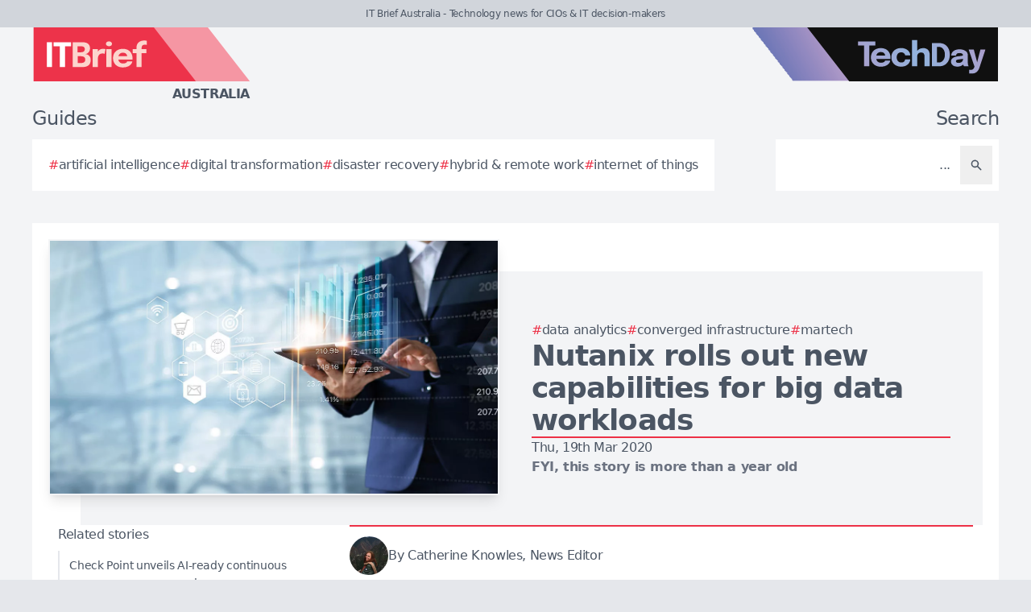

--- FILE ---
content_type: image/svg+xml
request_url: https://itbrief.com.au/brands/f5-au-new-logo.svg
body_size: 1852
content:
<?xml version="1.0" encoding="utf-8"?>
<!-- Generator: Adobe Illustrator 26.5.0, SVG Export Plug-In . SVG Version: 6.00 Build 0)  -->
<svg version="1.2" baseProfile="tiny" id="Layer_1" xmlns="http://www.w3.org/2000/svg" xmlns:xlink="http://www.w3.org/1999/xlink"
	 x="0px" y="0px" viewBox="0 0 137 19.26" overflow="visible" xml:space="preserve">
<polygon fill="#FBC29F" points="26.26,19.26 97.47,19.26 82.47,0 26.26,0 "/>
<polygon fill="#F4863A" points="0,19.26 78.22,19.26 63.22,0 0,0 "/>
<g>
	<g>
		<path fill="#FFFFFF" d="M5.75,6.74l0.84-0.89v3.73L6.02,9.11h3.62v1.44H6.02l0.58-0.5v4.1H4.73V5.3h5.44v1.44H5.75z"/>
		<path fill="#FFFFFF" d="M12.39,14.27c-0.45,0-0.82-0.07-1.12-0.22s-0.52-0.34-0.69-0.59s-0.29-0.52-0.35-0.83
			c-0.07-0.3-0.1-0.61-0.1-0.92c0-0.14,0-0.3,0-0.46s0-0.32,0-0.49V7.78h1.86v2.69c0,0.14,0,0.27,0,0.4s0,0.25,0,0.35
			c0,0.27,0.03,0.51,0.09,0.74c0.06,0.22,0.17,0.4,0.33,0.54c0.16,0.14,0.39,0.2,0.69,0.2c0.29,0,0.54-0.08,0.74-0.25
			c0.2-0.17,0.36-0.38,0.47-0.64c0.11-0.26,0.16-0.53,0.16-0.8L15,11.43c0,0.4-0.06,0.77-0.18,1.12c-0.12,0.34-0.29,0.65-0.52,0.9
			c-0.22,0.26-0.5,0.46-0.82,0.6C13.16,14.2,12.8,14.27,12.39,14.27z M14.48,14.15V7.78h1.86v6.37H14.48z"/>
		<path fill="#FFFFFF" d="M20.57,14.28c-0.24,0-0.5-0.02-0.75-0.06s-0.5-0.13-0.72-0.25c-0.22-0.13-0.4-0.31-0.54-0.55
			c-0.14-0.24-0.2-0.57-0.2-0.97c0-0.09,0-0.18,0-0.27c0-0.09,0-0.18,0-0.28V9.22h-1.47V7.78h0.41c0.24,0,0.43-0.01,0.57-0.03
			c0.14-0.02,0.25-0.07,0.32-0.15c0.07-0.08,0.11-0.21,0.13-0.39c0.02-0.18,0.03-0.42,0.03-0.73v-0.8h1.87v2.1h1.85v1.44h-1.85v2.29
			c0,0.07,0,0.14,0,0.21c0,0.07,0,0.13,0,0.2c0,0.28,0.03,0.5,0.1,0.67s0.23,0.26,0.5,0.26c0.13,0,0.26-0.01,0.38-0.04
			s0.21-0.05,0.27-0.07v1.4c-0.08,0.04-0.2,0.07-0.35,0.1C20.95,14.27,20.77,14.28,20.57,14.28z"/>
		<path fill="#FFFFFF" d="M24.92,14.27c-0.45,0-0.82-0.07-1.12-0.22s-0.52-0.34-0.69-0.59s-0.29-0.52-0.35-0.83
			c-0.07-0.3-0.1-0.61-0.1-0.92c0-0.14,0-0.3,0-0.46s0-0.32,0-0.49V7.78h1.86v2.69c0,0.14,0,0.27,0,0.4s0,0.25,0,0.35
			c0,0.27,0.03,0.51,0.09,0.74c0.06,0.22,0.17,0.4,0.33,0.54c0.16,0.14,0.39,0.2,0.69,0.2c0.29,0,0.54-0.08,0.74-0.25
			c0.2-0.17,0.36-0.38,0.47-0.64c0.11-0.26,0.16-0.53,0.16-0.8l0.52,0.43c0,0.4-0.06,0.77-0.18,1.12c-0.12,0.34-0.29,0.65-0.52,0.9
			c-0.22,0.26-0.5,0.46-0.82,0.6C25.68,14.2,25.32,14.27,24.92,14.27z M27,14.15V7.78h1.86v6.37H27z"/>
		<path fill="#FFFFFF" d="M29.72,14.15V7.78h1.87v2.2L31.2,9.73c0.04-0.3,0.12-0.58,0.24-0.83c0.12-0.25,0.27-0.47,0.45-0.66
			c0.18-0.19,0.4-0.33,0.66-0.44c0.25-0.1,0.54-0.16,0.87-0.16c0.26,0,0.46,0.02,0.6,0.06s0.24,0.07,0.27,0.09l-0.31,1.67
			c-0.04-0.02-0.12-0.05-0.24-0.1s-0.28-0.07-0.48-0.07c-0.32,0-0.59,0.05-0.8,0.16c-0.22,0.11-0.39,0.25-0.52,0.43
			c-0.13,0.18-0.22,0.38-0.28,0.59c-0.06,0.22-0.08,0.43-0.08,0.65v3.01H29.72z"/>
		<path fill="#FFFFFF" d="M35.23,11.52v-1.23h4.22l-0.18,0.31c0-0.03,0-0.06,0-0.09c0-0.03,0-0.06,0-0.09
			c0-0.23-0.05-0.45-0.16-0.66c-0.11-0.21-0.27-0.38-0.5-0.52c-0.23-0.13-0.51-0.2-0.87-0.2s-0.66,0.08-0.91,0.23
			s-0.45,0.37-0.58,0.65c-0.13,0.28-0.2,0.62-0.2,1.01c0,0.41,0.06,0.76,0.19,1.05s0.32,0.51,0.58,0.67
			c0.26,0.16,0.58,0.23,0.96,0.23c0.25,0,0.46-0.02,0.64-0.07s0.33-0.1,0.44-0.18c0.11-0.07,0.2-0.15,0.26-0.24
			c0.06-0.09,0.1-0.17,0.11-0.26h1.84c-0.02,0.27-0.12,0.53-0.28,0.79c-0.16,0.26-0.38,0.49-0.67,0.7
			c-0.28,0.21-0.63,0.37-1.04,0.49c-0.41,0.12-0.87,0.18-1.39,0.18c-0.7,0-1.32-0.14-1.84-0.42c-0.52-0.28-0.93-0.67-1.22-1.17
			c-0.29-0.5-0.43-1.07-0.43-1.72c0-0.66,0.15-1.24,0.44-1.74s0.7-0.89,1.23-1.16c0.53-0.28,1.13-0.42,1.83-0.42
			c0.71,0,1.32,0.14,1.84,0.42c0.52,0.28,0.91,0.68,1.19,1.18c0.28,0.51,0.42,1.1,0.42,1.77c0,0.1,0,0.2-0.01,0.29
			c0,0.09-0.01,0.16-0.02,0.2H35.23z"/>
	</g>
</g>
<g>
	<g>
		<path fill="#FEE2CF" d="M42.88,7.38l0.79-0.83v3.49L43.13,9.6h3.39v1.35h-3.39l0.54-0.47v3.85h-1.74V6.04h5.09v1.35H42.88z"/>
		<path fill="#FEE2CF" d="M48.51,7.38c-0.27,0-0.5-0.07-0.71-0.21c-0.2-0.14-0.3-0.34-0.3-0.6c0-0.26,0.1-0.46,0.3-0.61
			c0.2-0.14,0.44-0.21,0.71-0.21c0.27,0,0.51,0.07,0.71,0.21c0.2,0.14,0.3,0.34,0.3,0.61c0,0.26-0.1,0.46-0.3,0.6
			C49.02,7.31,48.78,7.38,48.51,7.38z M47.65,14.33V8.36h1.73v5.97H47.65z"/>
		<path fill="#FEE2CF" d="M55.64,8.36l-1.81,5.97h-2.35l-1.85-5.97h1.8l1.36,5.44h-0.27l1.32-5.44H55.64z"/>
		<path fill="#FEE2CF" d="M56.63,11.86v-1.15h3.96L60.42,11c0-0.03,0-0.06,0-0.09c0-0.03,0-0.06,0-0.08c0-0.21-0.05-0.42-0.15-0.62
			c-0.1-0.2-0.26-0.36-0.47-0.48c-0.21-0.13-0.48-0.19-0.81-0.19c-0.33,0-0.61,0.07-0.85,0.21c-0.24,0.14-0.42,0.34-0.55,0.6
			c-0.13,0.26-0.19,0.58-0.19,0.95c0,0.38,0.06,0.71,0.18,0.98c0.12,0.27,0.3,0.48,0.55,0.63s0.54,0.22,0.9,0.22
			c0.23,0,0.43-0.02,0.6-0.06c0.17-0.04,0.31-0.1,0.41-0.17s0.19-0.14,0.24-0.23c0.06-0.08,0.09-0.16,0.1-0.24h1.72
			c-0.02,0.25-0.11,0.5-0.26,0.74s-0.36,0.46-0.62,0.65c-0.27,0.19-0.59,0.35-0.97,0.46s-0.81,0.17-1.3,0.17
			c-0.66,0-1.23-0.13-1.73-0.4c-0.49-0.26-0.87-0.63-1.14-1.1c-0.27-0.47-0.4-1.01-0.4-1.62c0-0.62,0.14-1.16,0.41-1.63
			c0.28-0.47,0.66-0.83,1.15-1.09c0.49-0.26,1.06-0.39,1.71-0.39c0.66,0,1.24,0.13,1.72,0.4s0.86,0.63,1.12,1.11
			c0.26,0.47,0.39,1.03,0.39,1.66c0,0.09,0,0.18-0.01,0.27c0,0.09-0.01,0.15-0.02,0.19H56.63z"/>
	</g>
</g>
</svg>
